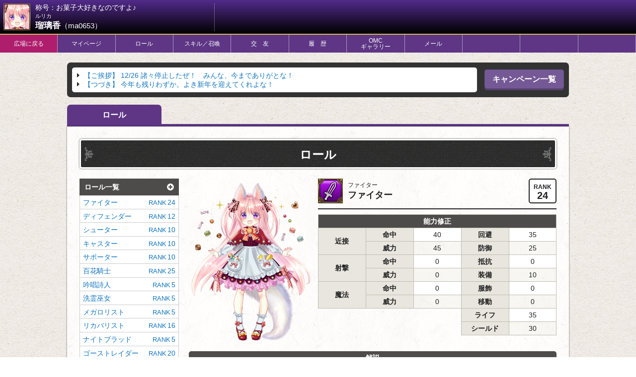

--- FILE ---
content_type: text/html; charset=UTF-8
request_url: https://wtrpg12.com/mypage/role/ma0653
body_size: 13326
content:
<!doctype html>
<html class="no-js" lang="ja">
	<head>
		<meta charset="utf-8">
		<title>ロール｜WTRPG12 ハイブリッドヘブン</title>
<meta name="Author" content="© Frontier Works Inc. All Rights Reserved." />
<meta name="Keywords" content="WTRPG,ウェブトークRPG,ハイブリッドヘブン,クリエイティブ,RPG,TRPG,PBW,ハイブリ,ハイヘブ,WT12,イラストレーター,ライター,クリエイター,ゲームマスター" />
<meta name="Description" content="あなただけのキャラクターを創って遊ぶ、TRPG風のブラウザゲーム。PC・スマホ、アプリなしで遊べます。">
<meta name="twitter:site" content="@FW_WTRPG">

<meta property="og:type" content="website">
<meta property="og:url" content="https://wtrpg12.com/mypage/role/ma0653" />
<meta property="og:title" content="WTRPG12 ハイブリッドヘブン" />
<meta property="og:description" content="あなただけのキャラクターを創って遊ぶ、TRPG風のブラウザゲーム。PC・スマホ、アプリなしで遊べます。" />
<meta property="og:image" content="https://wtrpg12.com/og.jpg" />

		<meta name="viewport" content="width=750">
		<script src="/mypage/js/viewport.js"></script>
		<link rel="apple-touch-icon" href="/apple-touch-icon.png">
		<!-- 共通CSS -->
		<link rel="stylesheet" href="/common/css/reset.css">
		<link rel="stylesheet" href="https://use.fontawesome.com/releases/v5.8.1/css/all.css">
		<link rel="stylesheet" href="/common/css/base_layout.css?20210608">
		<link rel="stylesheet" href="/common/css/base_design.css?20220519">
		<link rel="stylesheet" href="/common/css/form.css">
		<link rel="stylesheet" href="/common/css/module.css">
		<link rel="stylesheet" href="/common/css/module_parts.css?20220729">
		<link rel="stylesheet" href="/common/css/modal.css">
		<!-- スライド -->
		<link rel="stylesheet" href="/common/js/Swiper-3.4.1/swiper.min.css">
		<script src="/common/js/Swiper-3.4.1/swiper.min.js"></script>
		<!-- 個別CSS -->
		<link rel="stylesheet" href="/mypage/css/my_common.css">
				
		<!-- 基本スクリプト -->
		<script src="/common/js/core/modernizr-3.7.1.min.js"></script>
		<script src="/common/js/core/jquery-3.5.1.min.js"></script>
		<script src="/common/js/core/popper.min.js"></script>
		<script src="/common/js/core/tippy-bundle.iife.min.js"></script>
		<script src="/common/js/main.js"></script>
		<!-- /基本スクリプト -->
		
		<!-- 個別スクリプト -->
		<script type="text/javascript">
//<![CDATA[
	$(document).ready(function(){
		$(".ajax_btn").on("click", function(e){
			$("#ajax_link").attr("href", "/mypage/role_set/"+this.rel);
			$.ajax({
				dataType:"html",
				url:this.href,
			}).then(
				function (data, textStatus){
					$("#ajax_list").html(data);
				}
			);
			return false;
		});
		$(".ajax_btn").first().trigger('click');
	});

//]]>
</script>		<script src="/mypage/js/nav.js"></script>
		
<!-- aa -->
<!-- Global site tag (gtag.js) - Google Analytics -->
<script async src="https://www.googletagmanager.com/gtag/js?id=UA-37100633-4"></script>
<script>
	window.dataLayer = window.dataLayer || [];
	function gtag(){dataLayer.push(arguments);}
	gtag('js', new Date());
	gtag('config', 'UA-37100633-4');
</script>
	</head>
	<body>
		<!-- ヘッダ -->
<div class="headArea_wrap" id="contHeader_MY">		<!-- マイページ専用ナビ -->
	<div id="wrapper">
		<header role="banner">
			<div class="navDrawrBtn"><span></span></div>
			<nav class="navDrawr" role="tablist">
				<ul>

	<li><a href="/top/index" role="tab" class="main" style="background-color:#AE1E6D;">広場に戻る</a></li>
	<li><a href="/mypage/index/ma0653" role="tab" class="main">マイページ</a></li>
	<li>
		<a href="/mypage/role/ma0653" role="tab" class="main onlyPC">ロール</a>
		<a href="#" role="tab" class="main onlySP">ロール</a>
		<ul class="sub" role="tabpanel" style="display: none;">
			<li><a href="/mypage/role/ma0653">ロール一覧</a></li>
		</ul>
	</li>
	<li>
		<a href="/mypage/skill/ma0653" role="tab" class="main onlyPC">スキル／召喚</a>
		<a href="#" role="tab" class="main onlySP">スキル／召喚</a>
		<ul class="sub" role="tabpanel" style="display: none;">
			<li><a href="/mypage/skill/ma0653">スキル</a></li>
			<li><a href="/mypage/ability/ma0653">アビリティ</a></li>
		</ul>
	</li>
	<li>
		<a href="/mypage/friend/ma0653" role="tab" class="main onlyPC">交　友</a>
		<a href="#" role="tab" class="main onlySP">交　友</a>
		<ul class="sub" role="tabpanel" style="display: none;">
			<li><a href="/mypage/friend/ma0653">交友関係一覧</a></li>
		</ul>
	</li>
	<li>
		<a href="/mypage/record/ma0653" role="tab" class="main onlyPC">履　歴</a>
		<a href="#" role="tab" class="main onlySP">履　歴</a>
		<ul class="sub" role="tabpanel" style="display: none;">
			<li><a href="/mypage/record/ma0653">履歴TOP</a></li>
			<li><a href="/mypage/record_scenario/ma0653">依頼履歴</a></li>
			<li><a href="/mypage/record_title/ma0653">称号一覧</a></li>
			<li><a href="/mypage/record_item/ma0653">報酬アイテム履歴</a></li>
		</ul>
	</li>
	<li>
		<a href="/illust/view_list/chara_id:ma0653" role="tab" class="main onlyPC">OMC<br>ギャラリー</a>
		<a href="#" role="tab" class="main onlySP">OMCギャラリー</a>
		<ul class="sub" role="tabpanel" style="display: none;">
			<li><a href="/illust/view_list/chara_id:ma0653">ギャラリー</a></li>
		</ul>
	</li>
	<li><a href="/mail/message_edit/ma0653" role="tab" class="main">メール</a></li>
	<li class="onlyPC"><a href="#"></a></li>
	<li class="onlyPC"><a href="#"></a></li>
	<li class="onlyPC"><a href="#"></a></li>


				</ul>
			</nav>
		</header>
	</div>
	<!-- /マイページ専用ナビ -->

	<!-- PCネーム情報等 -->
	<div class="pcName_area">

		<div class="myPC_wrap">
			<div class="myPC_icon"><img src="/ximage/img/_user/a/ma0653/ic00071191.png" alt="瑠璃香"/></div><!--/myPC_icon-->
			<ul class="myPC_name">
				<li class="myPC_title">称号：お菓子大好きなのですよ♪</li>
				<li class="myPC_kana">ルリカ</li>
				<li class="myPC_fullName">瑠璃香<span>（ma0653）</span></li>
			</ul><!--/myPC_name-->
		</div><!--/myPC_wrap-->

		<div class="myPC_other">
		

		</div><!--/myPC_other-->

	</div><!--/pcName_area-->
	<!-- /PCネーム情報等 -->

</div>		<!-- /ヘッダ -->
		<!-- 全体コンテナ -->
		<div class="container col1">
			<!-- コンテンツ -->
			<div class="contents">
				<!-- メイン -->
				<main>
				





	<div id="infoArea">
		<ul class="liMark" style="overflow-y: scroll; overflow-x: hidden;">
									<li>
				<a href="https://wtrpg12.com/management/detail/20231228">
				<span class="impress_a">【ご挨拶】</span>
				12/26 諸々停止したぜ！　みんな、今までありがとな！			</li>
									<li>
				<a href="https://wtrpg12.com/management/detail/20231228">
				<span class="impress_a">【つづき】</span>
				今年も残りわずか。よき新年を迎えてくれよな！			</li>
								</ul>
		<p><a href="/campaign/index" class="btn">キャンペーン一覧</a></p>
	</div>





<!-- タブ風メニュー -->
<ol class="tabNav">
	<li class="current"><a href="/mypage/role/ma0653">ロール</a></li>
</ol><!--/tabNav-->
<!-- /タブ風メニュー -->
<!-- ▼主要コンテンツ内容 -->
<article class="contentsArea withTab" id="myRole">
	<section>
		<!-- コンテンツ内容 -->

		<h1 class="mt0 mb20">ロール</h1>

		<div class="flexWrap withSide_wrap">

			<div class="left">

				<div class="sideSkill_wrap">
					<ul class="accordionNav">
						<li>
							<p class="acdSwitch roleList">ロール一覧</p>
							<ul class="acdInner acdOpen">

		<a href="/detail/role/1/ma0653" rel="1" class="ajax_btn">
								<li>ファイター<span>24</span></li>
		</a><a href="/detail/role/2/ma0653" rel="2" class="ajax_btn">
								<li>ディフェンダー<span>12</span></li>
		</a><a href="/detail/role/3/ma0653" rel="3" class="ajax_btn">
								<li>シューター<span>10</span></li>
		</a><a href="/detail/role/4/ma0653" rel="4" class="ajax_btn">
								<li>キャスター<span>10</span></li>
		</a><a href="/detail/role/5/ma0653" rel="5" class="ajax_btn">
								<li>サポーター<span>10</span></li>
		</a><a href="/detail/role/6/ma0653" rel="6" class="ajax_btn">
								<li>百花騎士<span>25</span></li>
		</a><a href="/detail/role/7/ma0653" rel="7" class="ajax_btn">
								<li>吟唱詩人<span>5</span></li>
		</a><a href="/detail/role/8/ma0653" rel="8" class="ajax_btn">
								<li>洗霊巫女<span>5</span></li>
		</a><a href="/detail/role/9/ma0653" rel="9" class="ajax_btn">
								<li>メガロリスト<span>5</span></li>
		</a><a href="/detail/role/11/ma0653" rel="11" class="ajax_btn">
								<li>リカバリスト<span>16</span></li>
		</a><a href="/detail/role/12/ma0653" rel="12" class="ajax_btn">
								<li>ナイトブラッド<span>5</span></li>
		</a><a href="/detail/role/14/ma0653" rel="14" class="ajax_btn">
								<li>ゴーストレイダー<span>20</span></li>
		</a><a href="/detail/role/15/ma0653" rel="15" class="ajax_btn">
								<li>鋼術師<span>5</span></li>
		</a><a href="/detail/role/16/ma0653" rel="16" class="ajax_btn">
								<li>符術師<span>5</span></li>
		</a><a href="/detail/role/17/ma0653" rel="17" class="ajax_btn">
								<li>妖術師<span>10</span></li>
		</a><a href="/detail/role/19/ma0653" rel="19" class="ajax_btn">
								<li>ワンダーステラー<span>20</span></li>
		</a><a href="/detail/role/20/ma0653" rel="20" class="ajax_btn">
								<li>万星の舞紡ぎ<span>20</span></li>
		</a><a href="/detail/role/22/ma0653" rel="22" class="ajax_btn">
								<li>天空旗士<span>5</span></li>
		</a><a href="/detail/role/23/ma0653" rel="23" class="ajax_btn">
								<li>降神騎士<span>5</span></li>
		</a><a href="/detail/role/24/ma0653" rel="24" class="ajax_btn">
								<li>召喚揮士<span>10</span></li>
		</a><a href="/detail/role/25/ma0653" rel="25" class="ajax_btn">
								<li>ブラッククロス<span>15</span></li>
		</a><a href="/detail/role/26/ma0653" rel="26" class="ajax_btn">
								<li>渡世人<span>5</span></li>
		</a><a href="/detail/role/27/ma0653" rel="27" class="ajax_btn">
								<li>祈祷師<span>5</span></li>
		</a><a href="/detail/role/29/ma0653" rel="29" class="ajax_btn">
								<li>花鳥蒼月<span>30</span></li>
		</a><a href="/detail/role/33/ma0653" rel="33" class="ajax_btn">
								<li>闇花騎士<span>15</span></li>
		</a><a href="/detail/role/37/ma0653" rel="37" class="ajax_btn">
								<li>フィクショナリスト<span>18</span></li>
		</a><a href="/detail/role/41/ma0653" rel="41" class="ajax_btn">
								<li>ロコロコベアラー<span>15</span></li>
		</a><a href="/detail/role/46/ma0653" rel="46" class="ajax_btn">
								<li>魔鋼騎士<span>15</span></li>
		</a><a href="/detail/role/47/ma0653" rel="47" class="ajax_btn">
								<li>光魔導師<span>16</span></li>
		</a><a href="/detail/role/49/ma0653" rel="49" class="ajax_btn">
								<li>ゴーストレイダーSC<span>20</span></li>
		</a><a href="/detail/role/50/ma0653" rel="50" class="ajax_btn">
								<li>ゴーストレイダーSO<span>20</span></li>
		</a><a href="/detail/role/59/ma0653" rel="59" class="ajax_btn">
								<li>ワンダーステラーSR<span>20</span></li>
		</a><a href="/detail/role/72/ma0653" rel="72" class="ajax_btn">
								<li>闇双騎士<span>25</span></li>
		</a><a href="/detail/role/74/ma0653" rel="74" class="ajax_btn">
								<li>幻光導師<span>20</span></li>
		</a>								
							</ul><!--/acdInner-->
						</li>
					</ul><!--/accordionNav-->
				</div><!--sideNav_wrap-->

			</div><!--/left-->

			<div class="right">

<div id="ajax_list">

</div>


			</div><!--/right-->

		</div><!--/flexWrap withSide_wrap-->


		<!-- /コンテンツ内容 -->
	</section>
</article>
<!-- ▲主要コンテンツ内容 -->

				</main>
				<!-- /メイン -->
			</div><!--contents-->
			<!-- /コンテンツ -->
			<!-- ページトップ -->
			<p id="pageTop" class="onlyPC"><a href="#"><img src="/common/img/go_top.png" alt="ページ先頭へ"></a></p>
			<p id="pageTop_sp" class="onlySP"><a href="#"><img src="/common/img/go_top_sp.png" alt="ページ先頭へ"></a></p>
			<!-- /ページトップ -->
			<!-- フッタ -->
<footer id="contFooter">
	<ul class="flexNav flexNav_light none">
		<li><a href="http://www.fwinc.co.jp/aboutus/">運営会社</a></li>
		<li><a href="/library/manual_detail/protocol_wtrpg#tabTop">利用規約</a></li>
		<li><a href="/library/manual_detail/protocol_privacy#tabTop">プライバシーポリシー</a></li>
		<li><a href="/library/manual_detail/protocol_write#1">特定商取引法に基づく表記</a></li>
		<li><a href="/library/manual_detail/protocol_write#2">資金決済法に基づく情報提供</a></li>
	</ul>
	<p class="mt20">© Frontier Works Inc. All Rights Reserved.</p>
</footer>
			<!-- /フッタ -->
		</div><!--container-->
		<!-- /全体コンテナ -->
	
	</body>
</html>


--- FILE ---
content_type: text/html; charset=UTF-8
request_url: https://wtrpg12.com/detail/role/1/ma0653
body_size: 3042
content:

<!-- 全体コンテナ -->
<div id="detailRole" class="detailContainer">
	<div class="flexWrap col2">
		<div class="left">
			<div class="imgIllust" ><a href="/illust/view/al00071192" target="_blank" class="noOpacity"><img src="/ximage/img/_user/a/ma0653/al00071192.png" alt=""/></a></div>
		</div><!--/left-->
		<div class="right">
			<div class="titleWrap">
								<div class="detailIC"><img src="/common/img/icon/role1.png" alt=""/></div><!--/detailIC-->
				<ul class="detailName">
					<li class="kana">ファイター</li>
					<li class="fullname">ファイター</li>
				</ul><!--/detailName-->
				<div class="detailNum dRANK">24</div>
			</div><!--/titleWrap-->

			<div>
				<table class="tSet stripe txtC wp100 narrow myStatus_sub">
					<thead>
						<tr>
							<th colspan="5">能力修正</th>
						</tr>
					</thead>
					<tbody>
						<tr>
							<th rowspan="2" class="wem4">近接</th>
							<th class="wem4">命中</th><td>40</td>
							<th class="wem5">回避</th><td>35</td>
						</tr>
						<tr>
							<th>威力</th><td>45</td>
							<th>防御</th><td>25</td>
						</tr>
						<tr>
							<th rowspan="2">射撃</th>
							<th>命中</th><td>0</td>
 							<th>抵抗</th><td>0</td>
						</tr>
						<tr>
							<th>威力</th><td>0</td>
							<th>装備</th><td>10</td>
						</tr>
						<tr>
							<th rowspan="2">魔法</th>
							<th>命中</th><td>0</td>
							<th>服飾</th><td>0</td>
						</tr>
						<tr>
							<th>威力</th><td>0</td>
							<th>移動</th><td>0</td>
						</tr>
						<tr>
							<th style="visibility:hidden; border:none;"></th>
							<th style="visibility:hidden; border:none;"></th>
							<td style="visibility:hidden; border:none;"></td>
							<th>ライフ</th><td>35</td>
						</tr>
						<tr>
							<th style="visibility:hidden; border:none;"></th>
							<th style="visibility:hidden; border:none;"></th>
							<td style="visibility:hidden; border:none;"></td>
							<th>シールド</th><td>30</td>
						</tr>
					</tbody>
				</table>
			</div>
		</div><!--/right-->

	</div><!--/flexWrap-->


	<dl class="dataDisc mt15">
		<dt>解説</dt>
		<dd>
			主に近接戦闘を得意とするロールです。素早い身のこなしで距離を詰め、自己強化からの近接攻撃を叩きこみます。スキルはシールド破壊やシールド無効化など、防御を崩す効果が多いのが特徴です。チェーンアクションタイミングのスキルが多く、自分や味方の行動にチェーンすることで攻撃の手数を増やす事が出来ます。真向からの殴り合いでは無類の強さを誇る一方、遠距離攻撃やバッドステータスへの対策は乏しいという弱点もあります。敵の殲滅という役割がはっきりしたロールなので、誰でも簡単に楽しむことができます。		</dd>
	</dl><!--/dataDisc-->


</div><!--/detailContainer-->
<!-- /全体コンテナ -->



--- FILE ---
content_type: text/css
request_url: https://wtrpg12.com/common/css/base_layout.css?20210608
body_size: 20289
content:
@charset "utf-8";

/* ===================================================================
file name  : base_layout.css
style info : 基本レイアウト
=================================================================== */

/* ------------------------------
初期設定
------------------------------ */
html{
	height:100%;
	font-family: "メイリオ", Meiryo, "ヒラギノ角ゴ Pro W3", "Hiragino Kaku Gothic Pro", Osaka, "ＭＳ Ｐゴシック", "MS PGothic", sans-serif;
	-ms-text-size-adjust:100%;
	-webkit-text-size-adjust:100%;
	overflow-y: scroll;
	font-size: 62.5%; /*rem*/
}
body{
	min-height:100%;
	height:100%;
	font-size: 16px;
	font-size: 1.6rem;
	color: #222;
	background-image: url(/common/img/bg_all.png);
}

.clearfix:after{
	content:" ";
	display:block;
	clear:both;
}

/* リンク */
a{
	text-decoration    :none;
	transition         :0.1s ease-in-out;
	-webkit-transition :0.1s ease-in-out;
	-moz-transition    :0.1s ease-in-out;
}
a:link, a:visited{
	color:#1175C0;
}
a:hover, a:active{
	color:#2796F5;
	text-decoration:underline;
}
/* リンク（暗背景）*/
.linkLight a:link,
a.linkLight:link {
	color: #6ECDFF;
}
.linkLight a:visited,
a.linkLight:visited {
	color: #6ECDFF;
	text-decoration:underline;
}
.linkLight a:hover,
.linkLight a:active,
a.linkLight:hover,
a.linkLight:active {
	color: #AAE2FF;
}
/* リンク：画像 */
a:hover img { opacity: 0.8; }
a.noOpacity:hover img { opacity: 1; filter:brightness(1.08); }


/* ------------------------------
●レイアウト：基本
※背景色等はこの下の「細部調整＋装飾」

ヘッダ＆フッタ：幅100％
コンテンツ：幅1010px
左サイド：幅240px（＋枠線分6px）
右メイン：幅750px
左右の間隔：幅20px
------------------------------ */
/* ヘッダ・フッタを含む全体 */
.container{
	width: 100%;
	height:100%;; /* IE11用 */
	min-height:100vh;
	margin:auto;
	padding:0;
	display:flex;
	flex-direction:column;
}

/* aside＋mainのコンテンツ部分 */
.contents{
	width: 1010px;
	margin: 20px auto 40px;
}

/* ヘッダ */
header{
	width:100%;
	height:100px;
	text-align:center;
	display:flex;
	justify-content:center;
	z-index: 99;
}

/* フッタ */
footer{
	height:150px;
	text-align:center;
	display:flex;
	flex-direction:column;
	justify-content:center;
	align-items:center;
	/* ページ下部に固定 */
	margin-top: auto;
}
footer ul{
	width:760px;
}

header,
footer{
	flex:none;
}

/* ページ先頭へ */
#pageTop{
	position:fixed;
	bottom:70px;
	right:20px;
}
#pageTop_sp{
	position:fixed;
	bottom:95px !important;
	right:10px;
}

/* グローバルナビ */
.spNavi_wrap{
	display: none;
}
header#contHeader nav.gnavi ul{
	display: flex;
	flex-wrap: wrap;
	justify-content: space-between;
	width: 1010px;
	margin: 0;
}
header#contHeader nav.gnavi ul li{
	margin-bottom: 10px;
}
header#contHeader nav.gnavi ul li a{
	display: flex;
	justify-content:center;
	align-items:center;
	width: calc(1010px / 6);
	height: 41px;
	color: #fff;
}
header#contHeader nav.gnavi ul li a:hover img { opacity: 1; }


/* 「myPC_name」等は「/mypage/css/my_common.css」から移植 */
.myPC_name{
	line-height: 1.4;
}
.myPC_name .myPC_title{
	font-size: 1.4rem;
}
.myPC_name .myPC_kana{
	font-size: 1.1rem;
}
.myPC_name .myPC_fullName{
	font-weight: bold;
	font-size: 1.7rem;
}
.myPC_name .myPC_fullName span{
	font-weight: normal;
	font-size: 1.5rem;
}


/* レイアウト：２カラム */
.container.col2 .contents{
	flex:1 0 auto;
	display:flex;
	flex-direction:row-reverse;
	/*SEO上、mainコンテンツから先読みさせるため*/
}
.container.col2 .contents main{
	flex:1 0 auto;
	width:750px;
}
.container.col2 .contents #sidebar{
	width:calc(240px + 6px);
	margin-right: 20px;
}

/* レイアウト：１カラム */
.container.col1 main{
	flex:1 0 auto;
}

/* レイアウト：天地左右センター */
.centerCont_wrap{
	width:100%;
	height:100%;; /* IE11用 */
	min-height:100vh;
	display:flex;
	justify-content:center;
	align-items:center;
}
.centerCont_wrap .centerCont{
	width:700px;
	height:500px;
	background:#efefef;
}

/* ------------------------------
●レイアウト：細部調整＋装飾
------------------------------ */
/* ヘッダ */
header{
	background-image:
		url(/common/img/gnav_base.png),
		url(/common/img/gnav_bg.png)
		;
	background-repeat:
		no-repeat,
		repeat;
	background-position:
		center,
		center;
}

/* フッタ */
footer{
	background:linear-gradient(#522b8b, #000);
	box-shadow: 0 0 1px rgba(0,0,0,0.5);
	border-top: 2px solid #bbb;
	color:#fff;
}
footer a{
	color:#fff;
}
footer p{
	font-size: 1.3rem;
}

/* 主要コンテンツ：共通 */
article.contentsArea{
	background-image: url(/common/img/bg_main.png);
	border-radius: 5px;
	box-shadow: 0 0 3px rgba(0,0,0,0.6);
	padding:25px;/*PC時*/
}
article.contentsArea.withTab{
	border-radius: 0 0 5px 5px;
}

main article.contentsArea{
	margin-bottom:30px;
}


article.contentsArea section h2{
	margin-top: 30px;
}

/* 左サイドバー */
.sideBox{
	background-image: url(/common/img/bg_dark.png);
	border-radius: 7px;
	border: 3px solid #fff;
	box-shadow: 0 0 3px rgba(0,0,0,0.6);
	font-size: 1.4rem;
}
.sideBox,
.sideBox a{
	color:#fff;
}
.sideBox.pd00{
	padding: 0;
}
.sideBox:not(:first-child){
	margin-top: 20px;
}
.sideBox h3{
	background: #5E3685;
	border-top: 1px solid #fff;
	border-bottom: 1px solid #fff;
	padding: 0.5em 0.3em 0.3em;
	text-align:center;
	font-size: 1.45rem;
}

/* 左サイドバー：画像ボタン */
ul.sideBtn li{
	display: flex;
	justify-content: center;
	align-items: center;
}
ul.sideBtn li:not(:first-child){
	margin-top: 10px;
}

/* 左サイドバー：資産ステータス */
ul.sideFinance{
	margin: 20px 0;
	padding: 0 20px;
	font-size: 1.8rem;
}
ul.sideFinance li{
	border-bottom: 1px solid #ccc;
	padding: 0.5em 0 0.3em;
	text-align: right;
	background-repeat: no-repeat;
	background-position: left center
}
ul.sideFinance li:last-child{
	border-bottom: none;
}
ul.sideFinance li.sideSC{
	background-image: url("/common/img/sidebar/ic_starcoin.png");
}
ul.sideFinance li.sideGD{
	background-image: url("/common/img/sidebar/ic_gold.png") ;
}
ul.sideFinance li.sideFV{
	background-image: url("/common/img/sidebar/ic_favor.png") ;
}
ul.sideFinance li.sideEP{
	background-image: url("/common/img/sidebar/ic_exp.png") ;
}

/* 左サイドバー：ログイン前 */
.sideBox ul.side_loginForm{
	width: 240px;
	display: flex;
	flex-direction: column;
	padding-left: 20px;
	padding-right: 20px;
}
.sideBox ul.side_loginForm li{
	display: flex;
	justify-content: space-between;
	align-items: center;
	max-width: 100%;
}
.sideBox ul.side_loginForm li:not(:first-child){
	margin-top: 10px;
}
.sp_loginForm input,
ul.side_loginForm input{
	width: 172px;
}

/* 左サイドバー：ログイン後 */
.sideBox.sidePCinfo h3 p{
	margin-bottom: 5px;
	font-weight: normal;
	font-size: 1.3rem;
}
.sideBox.sidePCinfo h3 span{
	display: block;
	margin-top: 3px;
	font-weight: normal;
	font-size: 1.2rem;
}
.sideBox.sidePCinfo .loginPC img{
	max-width: 240px;
	max-height: 320px;
	position: absolute;
	left: 0;
	right: 0;
/*	top: 0; */
	bottom: 0;
	margin: auto;
}
.sideBox.sidePCinfo .loginPC{
	width: 240px;
	height: 320px;
	position: relative;
	background: url(/common/img/default/login_pc_bg.jpg) 0 0 no-repeat;
}

/* 左サイドバー：リストメニュー用 */
.sideBox.sideList h3:not(:first-child){
	margin-top: 20px;
}
.sideBox.sideList .liMark.liSilver{
	padding: 0 20px;
}

/* 左サイドバー：バナー用 */
.sideBox.sideBanner li:not(:first-child){
	margin-top: 20px;
}





/* ------------------------------
★レスポンシブ（簡易対応）
※基本はPCファーストで作成、都度「SP版(max-width:1009px)」を利用
------------------------------ */
@media screen and (max-width:480px) { 
	/* スマホ縦 */
	html, body{
		min-width:600px;
	}
}

@media screen and (max-width:1009px) { 
	/* SP版：コンテンツより表示幅が小さい場合 */
	html, body{
		min-width:600px;
	}
}




@media screen and (min-width:1010px) { 
	/* PC版：コンテンツの表示幅より大きい場合 */
	/* グローバルナビ部分：アイコン */
	header#contHeader nav.gnavi ul li a{
		background-repeat: no-repeat;
		background-position: center center;
	}
	header#contHeader nav.gnavi ul li.gTop a{
		background-image: url("/common/img/gnav3/gTop.png");
	}
	header#contHeader nav.gnavi ul li.gTop_ex a{
		background-image: url("/common/img/gnav3/gTop.png");
	}
	header#contHeader nav.gnavi ul li.gCom a{
		background-image: url("/common/img/gnav3/gCom.png");
	}
	header#contHeader nav.gnavi ul li.gScn a{
		background-image: url("/common/img/gnav3/gScn.png");
	}
	header#contHeader nav.gnavi ul li.gWgm a{
		background-image: url("/common/img/gnav3/gWgm.png");
	}
	header#contHeader nav.gnavi ul li.gWgm_ex a{
		background-image: url("/common/img/gnav3/gWgm.png");
	}
	header#contHeader nav.gnavi ul li.gShp a{
		background-image: url("/common/img/gnav3/gShp.png");
	}
	header#contHeader nav.gnavi ul li.gGal a{
		background-image: url("/common/img/gnav3/gGal.png");
	}
	header#contHeader nav.gnavi ul li.gIcf a{
		background-image: url("/common/img/gnav3/gIcf.png");
	}
	header#contHeader nav.gnavi ul li.gScf a{
		background-image: url("/common/img/gnav3/gScf.png");
	}
	header#contHeader nav.gnavi ul li.gRol a{
		background-image: url("/common/img/gnav3/gRol.png");
	}
	header#contHeader nav.gnavi ul li.gLib a{
		background-image: url("/common/img/gnav3/gLib.png");
	}
	header#contHeader nav.gnavi ul li.gCls a{
		background-image: url("/common/img/gnav3/gCls.png");
	}
	header#contHeader nav.gnavi ul li.gMem a{
		background-image: url("/common/img/gnav3/gMem.png");
	}
	header#contHeader nav.gnavi ul li.gSpt a{
		background-image: url("/common/img/gnav3/gSpt.png");
	}
}




@media screen and (max-width:1009px){ 
	/* コンテンツより表示幅が小さい場合 */

	/* 非表示 */
	#sidebar{
		display: none;
	}

	body{
		background-image: url(/common/img/bg_main.png);
	}
	article.contentsArea{
		/* background-image: none; */
		border-radius: none;
		box-shadow: none;
		padding:10px;
	}
	footer{
		height:auto;
		padding: 25px 0;
	}

	/* ナビを下に固定 */
	body{
		display: flex;
		flex-direction: column;
		min-height: 100vh;
		position: relative;
	}
	.contents{
		order: 1;
	}
	footer{
		order: 2;
		padding-bottom: 95px;
	}
	header#contHeader{
		margin-top: auto;
		order: 3;
		position: fixed;
		bottom: 0;
	}

	/* 幅100％ */
	header#contHeader nav.gnavi,
	.contents,
	.container.col2 .contents main,
	.container.col2 .contents .contentsArea{
		width:100%;
	}

	/* ログインアイコン部分 */
	.loginIC{
		width: 54px;
		height: 54px;
		display: flex;
		justify-content: center;
		align-items: center;
		background: url(/common/img/ic_frame.png) 0 0 no-repeat;
	}
	.loginIC img{
		max-width: 50px;
		max-height: 50px;
	}

	/* グローバルナビ部分 */
	header#contHeader{
		background: none;
		height: 72px;
		background:linear-gradient(#555, #111);
		box-shadow: 0 0 1px rgba(0,0,0,0.5);
		border-top: 2px solid #fff;
		color:#fff;
	}
	header#contHeader nav.gnavi{
		display: none;
		position: absolute;
		bottom:72px;
		width: 100%;
		background: rgba(0,0,0,0.75);
		left: 0;
	}
	header#contHeader nav.gnavi ul{
		display: flex;
		width:100%;
		min-height:calc(calc(100vh - 70px) / 6);
		justify-content: flex-start;
		flex-wrap: wrap;
	}
	header#contHeader nav.gnavi ul li{
		width: 50%;
		margin: 0;
	}
	header#contHeader nav.gnavi ul li a{
		width: 100%;
		height: 80px;
		max-height:calc(calc(100vh - 70px) / 6);
		font-size: 1.5em;
		border-bottom: 1px solid rgba(255,255,255,0.3);
		border-right: 1px solid rgba(255,255,255,0.3);
	}
	header#contHeader nav.gnavi ul li a img{
		display: none;
	}
	header#contHeader nav.gnavi li a::before {
		content: attr(data-label);
	}

	.spNavi_wrap{
		display: flex;
		width: 100%;
		padding: 0 10px;
		justify-content: space-between;
		align-items: center;
	}
	.loginPC_wrap{
		display: flex;
		align-items: center;
		text-align: left;
	}
	.loginName{
		padding-left: 10px;
		line-height:1.2;
	}
	.loginName p.loginPC_title{
		font-weight: normal;
		font-size: 1.2rem;
		margin-bottom: 3px;
	}
	.loginName h3{
		font-size: 1.6rem;
		margin: 0;
	}
	.loginName h3 span{
		display: block;
		font-weight: normal;
		font-size: 1.5rem;
		margin-top: 3px;
	}
	.navWrap{
		display: flex;
		align-items: center;
	}
	.navWrap a{
		margin-right: 10px;
		background: #fff;
	}
	#nav_toggle{
		background: #fff;
	}
	#nav_toggle img:hover{
		opacity: 0.8;
		cursor: pointer !important;
	}
	
	/* グローバルナビ部分：アイコン */
	header#contHeader nav.gnavi ul li a{
		background-repeat: no-repeat;
		background-position: left 10px center;
	}
	header#contHeader nav.gnavi ul li.gTop a{
		background-image: url("/common/img/gnav2/gTop.png");
	}
	header#contHeader nav.gnavi ul li.gTop_ex a{
		background-image: url("/common/img/gnav2/gTop_ex.png");
	}
	header#contHeader nav.gnavi ul li.gCom a{
		background-image: url("/common/img/gnav2/gCom.png");
	}
	header#contHeader nav.gnavi ul li.gScn a{
		background-image: url("/common/img/gnav2/gScn.png");
	}
	header#contHeader nav.gnavi ul li.gWgm a{
		background-image: url("/common/img/gnav2/gWgm.png");
	}
	header#contHeader nav.gnavi ul li.gWgm_ex a{
		background-image: url("/common/img/gnav2/gWgm_ex.png");
	}
	header#contHeader nav.gnavi ul li.gShp a{
		background-image: url("/common/img/gnav2/gShp.png");
	}
	header#contHeader nav.gnavi ul li.gGal a{
		background-image: url("/common/img/gnav2/gGal.png");
	}
	header#contHeader nav.gnavi ul li.gIcf a{
		background-image: url("/common/img/gnav2/gIcf.png");
	}
	header#contHeader nav.gnavi ul li.gScf a{
		background-image: url("/common/img/gnav2/gScf.png");
	}
	header#contHeader nav.gnavi ul li.gRol a{
		background-image: url("/common/img/gnav2/gRol.png");
	}
	header#contHeader nav.gnavi ul li.gLib a{
		background-image: url("/common/img/gnav2/gLib.png");
	}
	header#contHeader nav.gnavi ul li.gCls a{
		background-image: url("/common/img/gnav2/gCls.png");
	}
	header#contHeader nav.gnavi ul li.gMem a{
		background-image: url("/common/img/gnav2/gMem.png");
	}
	header#contHeader nav.gnavi ul li.gScb a{
		background-image: url("/common/img/gnav2/gScb.png");
	}
	header#contHeader nav.gnavi ul li.gSlc a{
		background-image: url("/common/img/gnav2/gSlc.png");
	}
	header#contHeader nav.gnavi ul li.gOut a{
		background-image: url("/common/img/gnav2/gOut.png");
	}
	header#contHeader nav.gnavi ul li.gIn a{
		background-image: url("/common/img/gnav2/gIn.png");
	}
	header#contHeader nav.gnavi ul li.gMyp a{
		background-image: url("/common/img/gnav2/gMyp.png");
	}
	header#contHeader nav.gnavi ul li.gSpt a{
		background-image: url("/common/img/gnav2/gSpt.png");
	}

	/* コンテンツ部分 */
	.contentsArea img:not(.slideImg){
		max-width:100%;
	}

	/* フッタ */
	footer ul{
		width: 90%;
		font-size: 1.2rem;
	}
	footer p{
		font-size: 1.1rem;
	}

}


/* ツールチップ用 */
.tippy-tooltip.light-theme{color:#26323d;box-shadow:0 0 1.25rem 4px rgba(154,161,177,.15),0 4px 80px -8px rgba(36,40,47,.25),0 4px 4px -2px rgba(91,94,105,.15);background-color:#fff}.tippy-tooltip.light-theme[data-placement^=top] .tippy-arrow{border-width:8px 8px 0;border-top-color:#fff}.tippy-tooltip.light-theme[data-placement^=bottom] .tippy-arrow{border-width:0 8px 8px;border-bottom-color:#fff}.tippy-tooltip.light-theme[data-placement^=left] .tippy-arrow{border-width:8px 0 8px 8px;border-left-color:#fff}.tippy-tooltip.light-theme[data-placement^=right] .tippy-arrow{border-width:8px 8px 8px 0;border-right-color:#fff}.tippy-tooltip.light-theme .tippy-backdrop{background-color:#fff}.tippy-tooltip.light-theme .tippy-svg-arrow{fill:#fff}

.tippy-tooltip.light-border-theme{background-color:#fff;background-clip:padding-box;border:1px solid rgba(0,8,16,.15);color:#26323d;box-shadow:0 4px 14px -2px rgba(0,8,16,.08)}.tippy-tooltip.light-border-theme>.tippy-backdrop{background-color:#fff}.tippy-tooltip.light-border-theme>.tippy-arrow:after,.tippy-tooltip.light-border-theme>.tippy-arrow:before,.tippy-tooltip.light-border-theme>.tippy-svg-arrow:after,.tippy-tooltip.light-border-theme>.tippy-svg-arrow:before{content:"";position:absolute;z-index:-1}.tippy-tooltip.light-border-theme>.tippy-svg-arrow{fill:#fff}.tippy-tooltip.light-border-theme>.tippy-svg-arrow:after{background-image:url([data-uri]);background-size:18px 7px;width:18px;height:7px;left:0;top:0;fill:rgba(0,8,16,.15)}.tippy-tooltip.light-border-theme[data-placement^=top]>.tippy-svg-arrow:after{top:1px;transform:rotate(180deg)}.tippy-tooltip.light-border-theme[data-placement^=top]>.tippy-arrow{border-top-color:#fff}.tippy-tooltip.light-border-theme[data-placement^=top]>.tippy-arrow:after{border-top:7px solid #fff;top:-7px}.tippy-tooltip.light-border-theme[data-placement^=top]>.tippy-arrow:before{border-top:7px solid rgba(0,8,16,.2);bottom:-1px}.tippy-tooltip.light-border-theme[data-placement^=bottom]>.tippy-svg-arrow:after{top:-1px}.tippy-tooltip.light-border-theme[data-placement^=bottom]>.tippy-arrow{border-bottom-color:#fff}.tippy-tooltip.light-border-theme[data-placement^=bottom]>.tippy-arrow:after{border-bottom:7px solid #fff;bottom:-7px}.tippy-tooltip.light-border-theme[data-placement^=bottom]>.tippy-arrow:before{border-bottom:7px solid rgba(0,8,16,.2);bottom:-6px}.tippy-tooltip.light-border-theme[data-placement^=left]>.tippy-svg-arrow:after{left:1px;top:0;transform:rotate(90deg)}.tippy-tooltip.light-border-theme[data-placement^=left]>.tippy-arrow{border-left-color:#fff}.tippy-tooltip.light-border-theme[data-placement^=left]>.tippy-arrow:after{border-left:7px solid #fff;left:-7px}.tippy-tooltip.light-border-theme[data-placement^=left]>.tippy-arrow:before{border-left:7px solid rgba(0,8,16,.2);left:-6px}.tippy-tooltip.light-border-theme[data-placement^=right]>.tippy-svg-arrow:after{left:-1px;top:0;transform:rotate(-90deg)}.tippy-tooltip.light-border-theme[data-placement^=right]>.tippy-arrow{border-right-color:#fff}.tippy-tooltip.light-border-theme[data-placement^=right]>.tippy-arrow:after{border-right:7px solid #fff;right:-7px}.tippy-tooltip.light-border-theme[data-placement^=right]>.tippy-arrow:before{border-right:7px solid rgba(0,8,16,.2);right:-6px}.tippy-tooltip.light-border-theme[data-placement^=bottom]>.tippy-arrow,.tippy-tooltip.light-border-theme[data-placement^=bottom]>.tippy-svg-arrow,.tippy-tooltip.light-border-theme[data-placement^=top]>.tippy-arrow,.tippy-tooltip.light-border-theme[data-placement^=top]>.tippy-svg-arrow{transform:translateX(-1px)}.tippy-tooltip.light-border-theme[data-placement^=bottom]>.tippy-arrow:after,.tippy-tooltip.light-border-theme[data-placement^=bottom]>.tippy-arrow:before,.tippy-tooltip.light-border-theme[data-placement^=top]>.tippy-arrow:after,.tippy-tooltip.light-border-theme[data-placement^=top]>.tippy-arrow:before{left:-7px;border-left:7px solid transparent;border-right:7px solid transparent}.tippy-tooltip.light-border-theme[data-placement^=left]>.tippy-arrow,.tippy-tooltip.light-border-theme[data-placement^=left]>.tippy-svg-arrow,.tippy-tooltip.light-border-theme[data-placement^=right]>.tippy-arrow,.tippy-tooltip.light-border-theme[data-placement^=right]>.tippy-svg-arrow{transform:translateY(-1px)}.tippy-tooltip.light-border-theme[data-placement^=left]>.tippy-arrow:after,.tippy-tooltip.light-border-theme[data-placement^=left]>.tippy-arrow:before,.tippy-tooltip.light-border-theme[data-placement^=right]>.tippy-arrow:after,.tippy-tooltip.light-border-theme[data-placement^=right]>.tippy-arrow:before{top:-7px;border-top:7px solid transparent;border-bottom:7px solid transparent}


@media screen and (max-width:480px) { 
	/* スマホ縦 */

	/* フッタ */
	footer ul{
		width: 90%;
		font-size: 0.9rem;
	}
	footer p{
		font-size: 0.9rem;
	}

}


--- FILE ---
content_type: text/css
request_url: https://wtrpg12.com/common/css/form.css
body_size: 5518
content:
@charset "utf-8";

/* ===================================================================
file name	: form.css
style info : フォーム関連
=================================================================== */

form {
	margin: 0;
	padding: 0;
}

input,
button,
select,
textarea {
	outline: none;
	margin: 0;
	font-family: "メイリオ", Meiryo, "ヒラギノ角ゴ Pro W3", "Hiragino Kaku Gothic Pro", Osaka, "ＭＳ Ｐゴシック", "MS PGothic", sans-serif;
	-ms-text-size-adjust:100%;
	-webkit-text-size-adjust:100%;
	line-height: 1;
	font-size: 1.6rem;
}

input[type="radio"],
input[type="checkbox"] {
	margin-right: 2px;
	/*vertical-align: middle;*/
}

label,
input[type="radio"],
input[type="checkbox"] {
	cursor: pointer;
}

/* フォーム：サイズ大 */
input[type="radio"].Lg,
input[type="checkbox"].Lg{
	width:20px;
	height:20px;
	vertical-align: middle;
}

input[type="text"],
input[type="password"],
input[type="number"],
textarea {
	border: solid 1px #ccc;
	word-break: break-all;
	padding: 0.5em;
	line-height: 1.2;
	border-radius: 5px;
}

input[type="text"]:focus,
input[type="password"]:focus,
input[type="number"]:focus,
textarea:focus,
select:focus {
	border-color: #602991;
	outline: none;
}

/*「/common/js/main.js」にて自動リサイズ対応*/
textarea{
	min-height: 3.5em;
}

::-webkit-input-placeholder { /* WebKit, Blink, Edge */
	color:#aaa;
}
:-ms-input-placeholder { /* Internet Explorer 10-11 */
	color:#aaa;
}
::placeholder{ /* Others */
	color:#aaa
}

/*select*/
select {
	-webkit-appearance: none;
	background: #fff url(/common/img/cursor_select.png) center right 7px no-repeat;
	padding: 3px 28px 2px 10px;
	min-height: 2em;
	line-height: 1.4;
	vertical-align: middle;
	border:1px solid #CCC;
	border-radius: .3em;
	cursor: pointer;
	text-overflow: ellipsis;
}
@-moz-document url-prefix() { /* for firefox */
	select {
		padding-left: 7px;
		font-family : inherit;
		font-size   : 100%;
	}
}


/* ボタン */
a.btn,
button.btn,
input[type="button"].btn,
input[type="submit"].btn,
input[type="reset"].btn{
	-webkit-appearance: none;
	display: inline-block;
	border: none;
	border-radius: .3em;
	box-shadow: inset 0 0 0 1px rgba(0, 0, 0, 0.1), inset 0 -4px 0 rgba(0, 0, 0, 0.25), 0 4px 4px rgba(0, 0, 0, 0.0);
	cursor: pointer;
	font-family: "游ゴシック体", YuGothic, "游ゴシック", "Yu Gothic", "メイリオ", sans-serif;
	font-weight: bold;
	text-align: center;
	line-height: 1.5;
	padding: .5em 1em .6em;
	position: relative;
	vertical-align: middle;
	-webkit-user-select: none;
		 -moz-user-select: none;
			-ms-user-select: none;
					user-select: none;
	background: #755996;
	color:#fff;
	font-size:1.6rem;
}

a.btn:active,
button.btn:active,
input[type="button"].btn:active,
input[type="submit"].btn:active,
input[type="reset"].btn:active{
	box-shadow: inset 0 0 0 1px rgba(0, 0, 0, 0.2), inset 0 2px 0 rgba(255, 255, 255, 0.1), inset 0 0.2em 0.5em rgba(0, 0, 0, 0.05);
	margin-top: .25em;
	padding-bottom: .35em;
}

a.btn:active,
button.btn:active,
input[type="button"].btn:active,
input[type="submit"].btn:active,
input[type="reset"].btn:active,
a.btn:focus,
button.btn:focus,
input[type="button"].btn:focus,
input[type="submit"].btn:focus,
input[type="reset"].btn:focus{
	outline: none;
}

/* ボタン：赤 */
a.btn.btnR,
button.btn.btnR,
input.btn.btnR{
	background: #C0504D;
}

/* ボタン：キャンセル系 */
a.btn.btnC,
button.btn.btnC,
input.btn.btnC{
	background: #ddd;
	color: #222;
}

/* ボタン：大サイズ */
a.btn.btnLg,
button.btn.btnLg,
input.btn.btnLg{
	font-size: 1.4em;
}

/* ボタン：小サイズ */
a.btn.btnSm,
button.btn.btnSm,
input.btn.btnSm{
	font-size: 0.8em;
}

a.btn{
	text-decoration: none;
	transition: none;
}

/* disabled */
button[disabled],
input[type="button"][disabled],
input[type="submit"][disabled],
input[type="reset"][disabled]{
	pointer-events:none;
}
button.btn[disabled],
input.btn[type="button"][disabled],
input.btn[type="submit"][disabled],
input.btn[type="reset"][disabled],
.btn[disabled],
.btn[disabled]:hover,
.btn[disabled]:active{
	background: #efefef;
	color: #aaa;
}

/*ミニボタン*/
.miniBtn,
a.miniBtn,
input[type="button"].mini,
input[type="submit"].mini,
input[type="reset"].mini{
	display: inline-block;
	font-size: 0.9em;
	line-height: 1 !important;
	padding: 0.4em 0.8em 0.3em;
	background: #efefef;
	color: #222;
	background-image: linear-gradient(#efefef 0%, #ddd 100%);
	box-shadow: inset 0 1px 0 rgba(255,255,255,0.8), 0 1px 1px rgba(0, 0, 0, 0.8);
	border: 1px solid #aaa;
	border-radius: 3px;
	cursor: pointer;
	text-decoration: none;
}
.miniBtn:active,
a.miniBtn:active,
input[type="button"].mini:active,
input[type="submit"].mini:active,
input[type="reset"].mini:active{
	position:relative;
	top:1px;
	box-shadow: inset 0 1px 0 rgba(255,255,255,0.5), 0 0 0 rgba(0, 0, 0, 0);
}

/*ミニボタン：やや大*/
.miniBtn.Lg,
a.miniBtn.Lg,
input[type="button"].mini.Lg,
input[type="submit"].mini.Lg,
input[type="reset"].mini.Lg{
	font-family: "游ゴシック体", YuGothic, "游ゴシック", "Yu Gothic", "メイリオ", sans-serif;
	font-size: 1.6rem;
	font-weight: bold;
	cursor: pointer;
}

/*チェックボックス：拡大*/
input[type="checkbox"].Lg{
	width:20px;
	height:20px;
	vertical-align:middle;
}


--- FILE ---
content_type: text/css
request_url: https://wtrpg12.com/common/css/module.css
body_size: 4770
content:
@charset "utf-8";

/* ===================================================================
file name  : module.css
style info : 共通モジュール
=================================================================== */

/*------------------------------------
text-align
------------------------------------*/
.alignC{text-align:center !important;}
.alignL{text-align:left !important;}
.alignR{text-align:right !important;}

/*------------------------------------
vertical-align
------------------------------------*/
.valignM{vertical-align:middle !important;}
.valignB{vertical-align:bottom !important;}
.valignT{vertical-align:top !important;}

/*------------------------------------
width
------------------------------------*/
.wp15 {width:15% !important;}
.wp20 {width:20% !important;}
.wp25 {width:25% !important;}
.wp30 {width:30% !important;}
.wp35 {width:35% !important;}
.wp40 {width:40% !important;}
.wp45 {width:45% !important;}
.wp50 {width:50% !important;}
.wp60 {width:60% !important;}
.wp70 {width:70% !important;}
.wp80 {width:80% !important;}
.wp90 {width:90% !important;}
.wp99 {width:99% !important;}
.wp100{width:100% !important;}

.wem2 {width:2em !important;}
.wem3 {width:3em !important;}
.wem4 {width:4em !important;}
.wem5 {width:5em !important;}
.wem6 {width:6em !important;}
.wem7 {width:7em !important;}
.wem8 {width:8em !important;}
.wem9 {width:9em !important;}
.wem10{width:10em !important;}
.wem11{width:11em !important;}
.wem12{width:12em !important;}
.wem13{width:13em !important;}
.wem14{width:14em !important;}
.wem15{width:15em !important;}
.wem20{width:20em !important;}
.wem22{width:22em !important;}
.wem25{width:25em !important;}
.wem30{width:30em !important;}

.w30 {width:30px !important;}
.w50 {width:50px !important;}
.w55 {width:55px !important;}
.w60 {width:60px !important;}
.w75 {width:75px !important;}
.w90 {width:90px !important;}
.w100{width:100px !important;}
.w150{width:150px !important;}
.w200{width:200px !important;}
.w250{width:250px !important;}
.w300{width:300px !important;}
.w350{width:350px !important;}
.w380{width:380px !important;}
.w435{width:435px !important;}
.w450{width:450px !important;}
.w500{width:500px !important;}
.w700{width:700px !important;}
.w760{width:760px !important;}



/*------------------------------------
float
------------------------------------*/
.fl{float:left;}
.fr{float:right;}
.clearBoth{clear:both;}


/*------------------------------------
position
------------------------------------*/
.psR{position:relative;}
.psA{position:absolute;}


/*------------------------------------
margin,padding
------------------------------------*/
.m4{margin:4px !important;}
.m8{margin:8px !important;}

.mb4 {margin-bottom:4px !important;}
.mb5 {margin-bottom:5px !important;}
.mb8 {margin-bottom:8px !important;}
.mb10{margin-bottom:10px !important;}
.mb15{margin-bottom:15px !important;}
.mb20{margin-bottom:20px !important;}
.mb25{margin-bottom:25px !important;}
.mb30{margin-bottom:30px !important;}

.mt4 {margin-top:4px !important;}
.mt5 {margin-top:5px !important;}
.mt8 {margin-top:8px !important;}
.mt10{margin-top:10px !important;}
.mt15{margin-top:15px !important;}
.mt20{margin-top:20px !important;}
.mt30{margin-top:30px !important;}
.mt40{margin-top:40px !important;}
.mt50{margin-top:50px !important;}
.mt60{margin-top:60px !important;}


.mr3{margin-right:3px !important;}
.mr4{margin-right:4px !important;}
.mr5{margin-right:5px !important;}
.mr10{margin-right:10px !important;}
.mr15{margin-right:15px !important;}
.mr20{margin-right:20px !important;}

.ml3{margin-left:3px !important;}
.ml4{margin-left:4px !important;}
.ml5{margin-left:5px !important;}
.ml10{margin-left:10px !important;}
.ml15{margin-left:15px !important;}
.ml20{margin-left:20px !important;}

.p4{padding:4px !important;}
.p8{padding:8px !important;}
.p10{padding:10px !important;}
.p15{padding:15px !important;}
.p20{padding:20px !important;}

.pt8 {padding-top:8px !important;}
.pt10{padding-top:10px !important;}
.pt15{padding-top:15px !important;}
.pt20{padding-top:20px !important;}
.pt40{padding-top:40px !important;}
.pt50{padding-top:50px !important;}
.pt60{padding-top:60px !important;}

.pb10{padding-bottom:10px !important;}
.pb20{padding-bottom:20px !important;}

.pl5 {padding-left:5px !important;}
.pl10{padding-left:10px !important;}
.pl15{padding-left:15px !important;}

.pl20{padding-left:20px !important;}

/* margin,padding：リセット */
.m00{margin:0 !important;}
.p00{padding:0 !important;}

.mt0 {margin-top:0 !important;}
.mb0 {margin-bottom:0 !important;}
.ml0 {margin-left:0 !important;}
.mr0 {margin-right:0 !important;}

.pt0 {padding-top:0 !important;}
.pb0 {padding-bottom:0 !important;}
.pl0 {padding-left:0 !important;}
.pr0 {padding-right:0 !important;}


--- FILE ---
content_type: text/css
request_url: https://wtrpg12.com/common/css/modal.css
body_size: 1884
content:
@charset "utf-8";

/* ===================================================================
file name	: modal.css
style info : モーダル（SPログイン用）
=================================================================== */

.loginPC_wrap .modal_open{
	display: inline-block;
	float: left;
}

.modal_box {
	position: fixed;
	z-index: 7777;
	display: none;
	width: 80%;
	max-width: 840px;
	margin: 0;
	padding: 60px 2vw 80px;
	border: 2px solid #aaa;
	border-radius:10px;
	text-align: center;
	background: #fff;
	box-sizing: border-box;
}

.modal_close {
	position: absolute;
	top: 0;
	right: 0;
	display: block;
	width: 62px;
	font-size: 46px;
	color: #000;
	line-height: 62px;
	text-align: center;
	background: #e6e6e6;
}

.modal_close i {
	line-height: 62px;
	vertical-align: bottom;
}

.modal_bg {
	position: fixed;
	top: 0;
	left: 0;
	z-index: 6666;
	display: none;
	width: 100%;
	height: 120%;
	background-color: rgba(0,0,0,0.7);
}

.link_area {
	overflow: hidden;
	max-width: 410px;
	margin: 60px auto 0;
	text-align: center;
}

.link_area .modal_link {
	display: inline;
}

.link_area .modal_link a {
	display: inline-block;
	width: 180px;
	color: #000;
	line-height: 2.5;
	text-decoration: none;
	margin: 0 10px;
	background: #e6e6e6;
}

.link-area ul li.modal_link:first-child a {
	float: left;
}

.link-area ul li.modal_link:last-child a {
	float: right;
}


@media screen and (max-width: 600px) {
/*	ウィンドウサイズ769px以下の時のスタイル	*/

	.modal_box {
		padding: 50px 2vw 40px;
	}

	.modal_close {
		width: 40px;
		line-height: 40px;
		font-size: 30px;
	}

	.modal_close i {
		line-height: 44px;
	}

	.link_area {
		margin: 25px auto 0;
	}

	.link_area .modal_link a {
		margin: 15px auto 0;
	}

	.link_area ul li.modal_link:first-child a {
		float: none;
		margin-top: 0;
	}

	.link_area ul li.modal_link:last-child a {
		float: none;
	}

}


--- FILE ---
content_type: text/css
request_url: https://wtrpg12.com/mypage/css/my_common.css
body_size: 16279
content:
@charset "utf-8";

/* ===================================================================
file name  : page.css
style info :「マイページ」独自のスタイル
※マイページ全体の共通スタイル
※表示領域：1010px／内容領域：960px
=================================================================== */

/*------------------------------------
マイページ専用レイアウト
------------------------------------*/
/* ヘッダ */
header{
	background: none;
	background: #000;
	height: auto;
}

@media screen and (max-width:1009px) { 
	article.contentsArea{
		padding: 20px;
	}
	.contents{
		margin-top: 0;
	}
}


/*------------------------------------
最上段：PCネーム情報等
------------------------------------*/
.pcName_area{
	height: 70px;
	background:linear-gradient(#522b8b, #000);
	box-shadow: 0 0 1px rgba(0,0,0,0.5);
	border-bottom: 2px solid #D2BB5D;
	color:#fff;
	display: flex;
	align-items: center;
	padding: 0 7px;
}
.pcName_area a{
	color:#fff;
}

.myPC_wrap{
	min-width: 425px;
	display: flex;
	align-items: center;
	margin-right: 15px;
	border-right: 1px solid rgba(255, 255, 255, 0.3);
}
@media screen and (max-width:1009px) { 
	.myPC_wrap{
		min-width: auto;
	}
}

.myPC_icon{
	margin-right: 10px;
	width: 54px;
	height: 54px;
	display: flex;
	justify-content: center;
	align-items: center;
	background: url(/common/img/ic_frame.png) 0 0 no-repeat;
}
.myPC_icon img{
	max-width: 50px;
	max-height: 50px;
}
.myPC_other li{
	line-height: 1.4;
}
.myPC_other li i{
	width: 19px;
	text-align: center;
}


/*
「myPC_name」等は「base_layout.css」へ移植
*/


/*------------------------------------
最上段：マイページ専用ナビ
------------------------------------*/
/*PC時：ドロップダウンメニュー*/
.navDrawr {
	width: 100%;
}
.navDrawr>ul {
	display: flex;
	font-size: 1.2rem;
}
.navDrawr>ul>li {
	position: relative;
	width: calc(100% / 11);
	/* メニュー数＝11個 */
}
.navDrawr a {
	display: flex;
	justify-content: center;
	align-items: center;
	color: #fff;
	text-decoration: none;
	background: #5E3685;
	height: 3em;
}
.navDrawr .sub li:last-child a {
	border: none;
}
.navDrawr>ul>li>a {
	border-right: 1px solid rgba(255, 255, 255, 0.5);
	text-align: center;
}
.navDrawr>ul>li>a:hover {
	background: #7f54aa;
}
.navDrawr .sub {
	position: absolute;
	left: 0;
	right: 0;
	z-index: 99;
	border-top: 1px solid #4a296a;
}
.navDrawr .sub a {
	background: #4a296a;
	border-bottom: 1px solid rgba(255, 255, 255, 0.5);
	border-top: none;
}
.navDrawr .sub a:hover {
	background: #7f54aa;
}

/*スマホ時：ハンバーガーメニュー*/
@media only screen and (max-width:1009px) {
	#wrapper{
		overflow:hidden;
	}
	.headArea_wrap{
		z-index: 99;
	}
	.navDrawr {
		background: rgba(0,0,0,0.5);
		position: fixed;
		width: 400px;
		max-width: 100%;
		top: 0;
		bottom: 72px;
		right: -400px;
		overflow: auto;
		-webkit-overflow-scrolling: touch;
	}
	body.menuOpen #wrapper{
		padding-bottom: 72px;
	}
	.overlay {
		display: none;
		background-color: rgba(0,0,0,0.5);
		position: fixed;
		top: 0;
		bottom: 0;
		left: 0;
		right: 0;
	}
	header {
		position:relative;
		height: 72px;
		padding:0;
		background:linear-gradient(#555, #111);
		box-shadow: 0 0 1px rgba(0,0,0,0.5);
		border-top: 2px solid #fff;
	}
	body.menuOpen header{
		position: fixed;
		bottom:0;
		width: 100%;
	}
	.navDrawrBtn {
		text-align: right;
	}
	.navDrawrBtn span {
		position: absolute;
		top: 0;
		bottom: 0;
		right: 0;
		margin: auto;
		display: block;
		width: 72px;
		height: 72px;
		cursor: pointer;
	}
	.navDrawrBtn span::before {
		font-family: "Font Awesome 5 Free";
		content: "\f0c9";
		font-weight: 900;
		font-size: 50px;
		color: #fff;
		position: absolute;
		left: 0;
		width: 100%;
		text-align: center;
		line-height: 72px;
	}
	body.menuOpen .navDrawrBtn span::before {
		font-family: "Font Awesome 5 Free";
		content: "\f00d";
		font-weight: 900;
	}
	.navDrawr a {
		display: flex;
		justify-content:space-between;
		height: auto;
		padding: 1.5em 1.5em 1.5em 2.5em;
	}
	.navDrawr a::after {
		font-family: "Font Awesome 5 Free";
		content: "\f054";
		font-weight: 900;
	}
	.navDrawr>ul {
		display: block;
		font-size: 2.4rem;
	}
	.navDrawr>ul>li {
		float: none;
		width: auto;
	}
	.navDrawr>ul>li>a {
		text-align: left !important;
		border-right: none;
		border-bottom: 1px solid rgba(255, 255, 255, 0.5);
		padding-left: 1em;
		font-weight:bold;
	}
	.navDrawr .sub {
		position: static;
		display: none;
		border: none;
		box-shadow: none;
	}
	.navDrawr .sub a {
		justify-content: flex-start;
	}
	.navDrawr .sub a::after {
		content: "";
	}
	.navDrawr .sub a::before {
		font-family: "Font Awesome 5 Free";
		content: "\f0da";
		font-weight: 900;
		margin-right: 0.5em;
	}
	.navDrawr .sub li:last-child a {
		border-bottom: 1px solid rgba(0,0,0,0.7);
	}
}


/*------------------------------------
最上段：PCネーム＋ナビの調整
------------------------------------*/
.headArea_wrap{
	display: flex;
	flex-direction: column-reverse;
}
@media screen and (max-width:1009px) { 
	/* ナビを下に固定 */
	body{
		display: flex;
		flex-direction: column;
		min-height: 100vh;
		position: relative;
	}
	main{
		order: 1;
	}
	footer{
		order: 2;
		padding-bottom: 95px;
	}
	.headArea_wrap{
		order: 3;
		margin-top: auto;
		position: fixed;
		bottom: 0;
		width: 100%;
	}

	.headArea_wrap{
		flex-direction: column;
		box-shadow: 0 0 1px rgba(0,0,0,0.5);
	}
	.pcName_area{
		position: absolute;
		bottom: 0;
		left: 0;
		z-index: 999;
		height: 70px;
		background: none;
		box-shadow: none;
		border-bottom: none;
		display: flex;
		align-items: center;
		padding: 0 10px;
	}
}


/*------------------------------------
上段：お知らせ
------------------------------------*/
#infoArea{
	background: #333;
	padding: 10px;
	margin-bottom: 15px;
	display: flex;
	justify-content: space-between;
	align-items: center;
	border-radius: 7px;
}
@media screen and (max-width:1009px) { 
	#infoArea{
		border-radius: 0;
		margin-bottom: 0;
	}
}
#infoArea ul.liMark{
	flex: 2;
	margin-right: 15px;
	font-size: 1.4rem;
	background: #fff;
	border-radius: 5px;
	height: 50px;
	padding: 7px 10px;
	overflow-y: hidden;
	white-space: nowrap;
	text-overflow: ellipsis;
}
#infoArea ul.liMark li{
	margin-top: 0;
}


/* ------------------------------
既存スタイルの調整
------------------------------ */
/*h1見出し*/
article.contentsArea h1 small{
	font-weight: normal;
	font-size: 0.8em;
}

/*h2見出し*/
article.contentsArea h2{
	border-bottom: none;
	font-size: 1.8rem;
	margin-bottom: 0;
	min-height: 2em;
	line-height: 2;
	padding: 0.2em 0.5em 0.1em;
}
article.contentsArea h2.withSub{
	display: block;
	position: relative;
}
article.contentsArea h2.withSub span{
	position: absolute;
	top: 17%;
	right: 8px;
	margin: auto;
}
/*h2見出し内のボタン*/
article.contentsArea h2.withSub input,
article.contentsArea h2.withSub a{
	display: inline-block;
	font-size: 1.3rem;
	border: 2px solid #fff;
	font-weight: bold;
	border-radius: 4px;
	min-width: 5em;
	line-height: 1;
	padding: 0.35em;
	background:#D8D8D8;
	text-decoration: none;
	color: #222;
}
article.contentsArea h2.withSub input:active,
article.contentsArea h2.withSub a:active{
	background:#aaa;
}
@media screen and (max-width:1009px) { 
	article.contentsArea h2,
	rticle.contentsArea h2.withSub{
		font-size: 1.4em !important;
	}
	article.contentsArea h2.withSub input{
		font-size: 1em !important;
	}
}

/*マイページ以外の仕様と同じものを2にしてます*/
article.contentsArea h2.withSub2{
	display: flex;
	justify-content: space-between;
	align-items: center;
}
article.contentsArea h2.withSub2 span{
	display: inline-block;
	font-weight: normal;
	font-size: 85%;
}

/*boxWrap2のh2は角丸なし*/
.boxWrap2 h2{
	border-radius: 0 !important;
}

@media screen and (min-width:1010px) { 
	/* PC版 */
	/*left right の１つ目のh2は上の余白不要*/
	.flexWrap .left > h2:first-child,
	.flexWrap .right > h2:first-child{
		margin-top: 0 !important;
	}
	/*flexWrapの２カラム時*/
	div.right div:first-child h2{
		margin-top: 0;
	}
}

@media screen and (max-width:1009px) { 
	.flexWrap > .left h2:first-child{
		margin-top: 0 !important;
	}
	.tSet.equipList{
		margin-bottom: 0;
	}
}


/*------------------------------------
共通デザインパーツ
------------------------------------*/
/*スターコインIC*/
li.starCoin{
	min-height: 17px;
	background: url(/common/img/ic/star_coin.png) left center no-repeat;
	padding-left: 22px;
}

/*テーブル：装備*/
table.tSet td.eq.set{
	text-indent: -27px;
	padding-left: calc(27px + 0.4em);
}
table.tSet td.eq img{
	margin-right: 3px;
}
table.tSet td.eq.out{
	padding-left: calc(27px + 0.4em);
}

/*[E]アイコンあってもoutなら非表示*/
table.tSet td.eq.out a img:not(.mini){
	display: none;
}
@media screen and (max-width:1009px) {
	/*スマホ時のみ[E]アイコン非表示の場合*/
	.spHide_E td.eq a img:not(.mini){
		display: none;
	}
}


/*------------------------------------
左アコーディオン（スキル一覧など）
------------------------------------*/
.withSide_wrap{
	margin-top: 20px;
}
.withSide_wrap > .right{
	flex: 2;
}
.withSide_wrap > .left{
	min-width: 200px;
	margin-right: 20px;
	margin-bottom: 0 !important;
}

/*不使用スキル*/
.accordionNav .acdSwitch.disSkill,
.disSkill{
	background: #ccc;
	color: #222;
}
/*ロール*/
.accordionNav .acdSwitch.roleList{
	background: #4E4C4A;
	color: #fff;
}
/*アーツ（アクティブ）スキル*/
.accordionNav .acdSwitch.artSkill{
	background: #ee7800;
}

.accordionNav .acdInner li{
	padding: 0.5em 0.4em 0.4em;
	background: #fff;
	border: 1px solid #ccc;
	border-top: none;
	display: flex;
	align-items: center;
	width: 200px;
}
.accordionNav .acdInner li span{
	margin-left: auto;
}
.accordionNav .acdInner li span::before{
	content: "RANK";
	margin-right: 0.2em;
	font-size: 90%;
}
.accordionNav .acdInner li.lv span::before{
	content: "LV";
	margin-right: 0.2em;
	font-size: 90%;
}
.accordionNav .acdInner li.eq.set::before{
	content: url(/common/img/ic/ic_equip.png);
	margin-right: 3px;
}
.accordionNav .acdInner li.eq.out::before{
	content:"";
	margin-right: 28px;
}
.sideSkill_wrap.per2 .accordionNav:not(:first-child),
.sideSkill_wrap.per3 .accordionNav:not(:first-child),
.sideSkill_wrap.per4 .accordionNav:not(:first-child){
	margin-top: 30px;
}

@media screen and (max-width:1009px) { 
	/* SP版 */
	.withSide_wrap{
		margin-top: 0;
		/*並列→縦並びへ*/
		flex-direction: column;
		justify-content: flex-start;
	}
	.withSide_wrap > .left{
		min-width: none;
		margin: 0;
	}
	.sideSkill_wrap{
		margin-bottom: 20px;
	}
	.sideSkill_wrap.per2,
	.sideSkill_wrap.per3,
	.sideSkill_wrap.per4{
		display: flex;
		flex-direction: row;
		justify-content: space-between;
		margin: 0;
	}
	.sideSkill_wrap.per2 .accordionNav{
		width: calc(100% / 2 - 10px);
	}
	.sideSkill_wrap.per3 .accordionNav{
		width: calc(100% / 3 - 10px);
	}
	.sideSkill_wrap.per4 .accordionNav{
		width: calc(100% / 4 - 10px);
	}
	.sideSkill_wrap.per2 .accordionNav:not(:first-child),
	.sideSkill_wrap.per3 .accordionNav:not(:first-child),
	.sideSkill_wrap.per4 .accordionNav:not(:first-child){
		margin-top: 0;
	}
}
@media screen and (min-width:1010px) { 
	/* PC版 */
	.accordionNav{
		font-size: 1.4rem;
	}
	.accordionNav > li:not(:first-child){
		margin-top: 5px;
	}
	.sideSkill_wrap .accordionNav:not(:first-child){
		margin-top: 30px;
	}
}


/* ------------------------------
スキル
------------------------------ */
.myTop_skill{
	width: 100% !important;
}
.myTop_skill .tSet:not(:first-child){
	margin-top: 15px;
}

/*セル内が空白時の高さ維持*/
/*左揃えである「名称」の後ろに半角スペース*/
.myTop_skill .tSet td:first-child::after{
	content: "\00A0";
}

.myTop_skill .tSet tbody td:not(:first-child){
	text-align: center;
}
.myTop_skill .tSet tbody td:nth-child(2){
	width: 3em;
}
.myTop_skill .tSet tbody td:nth-child(3){
	width: 6em;
}
.myTop_skill .tSet tbody td:nth-child(4){
	width: 4em;
}

@media screen and (min-width:1010px) { 
	/* PC版 */
	.myTop_skill table{
		font-size: 1.4rem;
	}
}
@media screen and (max-width:1009px) {
	/* SP版 */
	.myTop_skill{
		flex-direction: column;
		justify-content: flex-start;
	}
	.myTop_skill .tSet{
		width: 100% !important;
	}
	.myTop_skill .tSet:nth-child(n+3){
		margin-top: 0;
	}
	.myTop_skill .tSet:not(:first-child){
		margin-top: 15px;
	}
}


/* ------------------------------
アイテム変更＆ステータス
------------------------------ */
.myTop_equipBox{
	width: 55%;
}
.myTop_statusBox{
	width: calc(100% - 55% - 15px);
}
@media screen and (min-width:1010px) { 
	/* PC版 */
	.myTop_equipBox table select,
	.myTop_equipBox,
	.myTop_statusBox{
		font-size: 1.4rem;
	}
}
@media screen and (max-width:1009px) {
	.myTop_equipBox,
	.myTop_statusBox{
		width: 100%;
	}
	.myTop_equipBox .tSet,
	.myTop_statusBox .tSet{
		font-size: 1.2em;
	}
	.myTop_equipBox .tSet a,
	.myTop_statusBox .tSet a{
		font-weight: bold;
	}
}

table.stChange span.up,
table.stChange span.down{
	font-weight: bold;
}
table.stChange span.up{
	color: #00a497;
}
table.stChange span.down{
	color: #C40026;
}
table.stChange span.up::before,
table.stChange span.down::before{
	content: "→";
	margin: 0 0.2em;
	color: #222;
}


/* ------------------------------
装備
------------------------------ */
/*外見・コスト・部位*/
.myTop_equipBox .tSet tbody th,
.myTop_equipBox .tSet tbody td:nth-child(n+3){
	text-align: center;
}
/*種別・コスト*/
.myTop_equipBox .tSet thead th:nth-child(n+3){
	width: 4em;
}
/*部位*/
.myTop_equipBox .tSet tbody th{
	width: 8em;
}
/*種別アイコン*/
.myTop_equipBox .tSet tbody td:nth-child(3) img{
	width: 25px;
	height: 25px;
}



/* ------------------------------
アイテム（item.html）
------------------------------ */
/*アイテムの検索*/
@media screen and (max-width:1009px) {
	/* SP版 */
	.processParts dl dt{
		width: 6em;
	}
	.processParts.emAuto dl dt{
		width: auto;
	}
	#itemList .processBtn{
		width: 100%;
		margin-top: 20px;
		text-align: center;
	}
	#itemList .processBtn input.btn{
		width: 70%;
	}
}

/*アイテム一覧：状態アイコン*/
.tSet.itemList_tbl td.itemName img{
	width: 16px;
	height: 16px;
}

/*アイテム一覧*/
.tSet.itemList_tbl tbody td:not(.itemName){
	text-align: center;
}
.tSet.itemList_tbl thead th{
	white-space: nowrap;
}
.tSet.itemList_tbl td img{
	width: 25px;
	height: 25px;
}
.tSet.itemList_tbl.fSM input[type="number"]{
	font-size: 90%;
	width: 3.5em;
}
@media screen and (max-width:1009px) {
	/* SP版 */
	/* 有効/無効を非表示化 */
	.tSet.itemList_tbl thead th:nth-of-type(3),
	.tSet.itemList_tbl tbody td:nth-of-type(3){
		display: none;
	}
	/* ステータス表示２を非表示化 */
	.tSet.itemList_tbl thead th:nth-of-type(5),
	.tSet.itemList_tbl tbody td:nth-of-type(5){
		display: none;
	}
}


/* ------------------------------
OMC設定の変更（setting3）から移植
------------------------------ */
.mySet_omc{
	display: flex;
	justify-content: center;
}
.mySet_omc dl{
	text-align: center;
	margin-top: 20px;
	border: 1px solid #ccc;
	min-width: calc(100% / 3 - 20px);
}
.mySet_omc dl:not(:first-child){
	margin-left:20px;
}
.mySet_omc dl select,
.mySet_omc dl dd img{
	display: block;
	margin: auto;
}
.mySet_omc dl select{
	margin: 10px auto;
}
.mySet_omc dl input{
	width: 100%;
}

.mySet_omc dl dt{
	background: #E9E6DF;
	font-weight: bold;
	padding: 0.5em;
}
.mySet_omc dl dd{
	padding: 10px;
}

/*大判イラスト*/
.omcIllust dl dd img{
	max-width: 200px;
	max-height: 200px;
	height: auto;
}

@media screen and (max-width:1009px) {
	/* SP版 */
	.mySet_omc{
		flex-direction: column;
		justify-content: flex-start;
		align-items: center;
	}
	.mySet_omc dl{
		min-width: auto;
		width: 350px;
	}
	.mySet_omc dl:not(:first-child){
		margin-left:0;
	}
	.mySet_img img{
		max-width: 300px !important;
		height: 200px;
	}
}
@media screen and (min-width:1010px) { 
	/* PC版 */
	.minh{
		min-height: 320px;
		display: flex;
		flex-direction: column;
	}
}


/* ------------------------------
詳細画面から移植
------------------------------ */
/*解説セット*/
.dataDisc dd{
	max-height: none !important;
}



--- FILE ---
content_type: text/javascript
request_url: https://wtrpg12.com/mypage/js/viewport.js
body_size: 1102
content:
// ●metaのviewportの値を動的に変更
// https://www.bricoleur.co.jp/blog/archives/2985

		var baseW = 750;	//基準となるブレークポイント
		var iOSviewportW = 0;
		var ua = navigator.userAgent.toLowerCase();
		var isiOS = (ua.indexOf("iphone") > -1) || (ua.indexOf("ipod") > -1) || (ua.indexOf("ipad") > -1);
		if(isiOS){
			iOSviewportW = document.documentElement.clientWidth;
		}
		function updateMetaViewport(){
			var viewportContent;
			var w = window.outerWidth;
			if(isiOS){
				w = iOSviewportW;
			}
			if(w < baseW){
				viewportContent = "width="+baseW+"";
			}else{
				viewportContent = "width=device-width,user-scalable=yes,shrink-to-fit=yes";
			}
			document.querySelector("meta[name='viewport']").setAttribute("content", viewportContent);
		}
		//イベントハンドラ登録
		window.addEventListener("resize", updateMetaViewport, false);
		window.addEventListener("orientationchange", updateMetaViewport, false);
		//初回イベント強制発動
		var ev = document.createEvent("UIEvent");
		ev.initEvent("resize", true, true)
		window.dispatchEvent(ev);


--- FILE ---
content_type: text/javascript
request_url: https://wtrpg12.com/mypage/js/nav.js
body_size: 2134
content:
// ●マイページ専用ナビ
$(function () {
	var $nav	= $('.navDrawr');
	var $navBtn = $('.navDrawrBtn');
	var $speed  = 200;
	var $navW   = 400;	// ドロワーメニュー幅

	//サブメニューを非表示に
	$nav.find('.sub').hide();

	//hover時の挙動
		$nav.find('li').hover(function(){
			// PC表示時（ハンバーガーボタン非表示時）のみにプルダウンを限定
			if ($('.navDrawrBtn span').css('display') !== 'block'){
				//li要素にhoverした時に.subがあれば実行する
				if( $(this).find('.sub').length && !$nav.hasClass('open') ){
						$(this).find('.sub').slideDown();
				}
			}
		},function(){
			// PC表示時（ハンバーガーボタン非表示時）のみにプルダウンを限定
			if ($('.navDrawrBtn span').css('display') !== 'block'){
				if(!$nav.hasClass('open')) {
					$(this).find('.sub').stop(true).slideUp();
				}
			}
		});
	 
	//ドロワーに関連した記述(PCでもドロワーが動作するようにtouchend→clickに変更)
	$('body').on('click','.navDrawrBtn span',function(){
		drawerFunc();
	});
	 
	$('body').on('click','.overlay',function(){
		drawerFunc();
	});
	 
	 
	function drawerFunc(){
		if( $('body').hasClass('menuOpen') ){
			$('body').removeClass('menuOpen');
			$nav.animate({right:-1*$navW},$speed,'swing');
			$('.overlay').fadeOut($speed);
		}else{
			$('body').addClass('menuOpen');
			if(!$('.overlay').length){
				$('#wrapper').prepend('<div class="overlay"></div>');
			}
			$nav.animate({right:0},$speed,'swing');
			$('.overlay').fadeIn($speed);
		}
	}
});

// ●スマホ時：アコーディオン
$(function(){
//.navDrawrの中の.main要素がクリックされたら
	$('.navDrawr .main').click(function(){
		//クリックされた.navDrawrの中の.main要素に隣接する.navDrawrの中の.subを開いたり閉じたりする。
		$(this).next('.navDrawr .sub').slideToggle();
		//クリックされた.navDrawrの中の.main要素以外の.navDrawrの中の.main要素に隣接する.navDrawrの中の.subを閉じる
		$('.navDrawr .main').not($(this)).next('.navDrawr .sub').slideUp();
	});
});


--- FILE ---
content_type: text/javascript
request_url: https://wtrpg12.com/common/js/main.js
body_size: 7557
content:
// ●アコーディオン化
$(function(){
	$('.accordionNav .acdSwitch').click(function(){
		$(this).toggleClass("switch");
		$(this).next('.acdInner').slideToggle();
	});
});
// ※ボタンをスイッチにしたい場合はこちら（使用例：マイページ 受信メール一覧等）
$(function(){
	$('.accordionNav .openSwitch').click(function(){
		$(this).toggleClass("switch");
		$(this).next('.acdInner').slideToggle();
	});
});


// ●画像のプリロード（ロールオーバー用）
$(function(){
	$("a img").each(function(){
		if(String($(this).attr("src")).match(/_off\.(.*)$/)){
			var img = new Image();
			img.src = String($(this).attr("src")).replace(/_off\.(.*)$/,"_on.$1");
		}
	});
});


// ●画像ロールオーバー
// ※現在のページ等、ロールオーバーさせたくない時はclass「activePage」付与
$(function(){
	$('a img').hover(function(){
		$(this).attr('src', $(this).attr('src').replace('_off', '_on'));
	}, function(){
		if (!$(this).hasClass('activePage')) {
			$(this).attr('src', $(this).attr('src').replace('_on', '_off'));
		}
	});
});


// ●外部リンクは自動的に別タブで開く
$(document).ready( function () {
	var domain = location.href.match(/^http?(s)?(:\/\/[a-zA-Z0-9-.:]+)/i)[0];
	$('a[href^=https]').not('[href*="'+domain+'"]').attr('target','_blank');
})


// ●スムーズスクロール
$(function(){
	$('a[href^="#"]').click(function() {
	var speed = 400; // スクロールスピード(ミリ秒)
	var href= $(this).attr("href");
	var target = $(href == "#" || href == "" ? 'html' : href);
	var position = target.offset().top;
	$('body,html').animate({scrollTop:position}, speed, 'swing');
	return false;
	});
});


// ●ページトップへスクロール移動
$(function() {
	var showFlag = false;
	var topBtn = $('#pageTop');	
	topBtn.css('bottom', '-100px');
	var showFlag = false;
	//スクロールが100に達したらボタン表示
	$(window).scroll(function () {
		if ($(this).scrollTop() > 100) {
			if (showFlag == false) {
				showFlag = true;
				topBtn.stop().animate({'bottom' : '20px'}, 200); 
			}
		} else {
			if (showFlag) {
				showFlag = false;
				topBtn.stop().animate({'bottom' : '-100px'}, 200); 
			}
		}
	});
	//スクロールしてトップ
	topBtn.click(function () {
		$('body,html').animate({
			scrollTop: 0
		}, 500);
		return false;
	});
});


// ●ページトップへスクロール移動（SP版）
$(function() {
	var showFlag = false;
	var topBtn = $('#pageTop_sp');	
	topBtn.css('bottom', '-100px');
	var showFlag = false;
	//スクロールが100に達したらボタン表示
	$(window).scroll(function () {
		if ($(this).scrollTop() > 100) {
			if (showFlag == false) {
				showFlag = true;
				topBtn.stop().animate({'bottom' : '95px'}, 200); 
			}
		} else {
			if (showFlag) {
				showFlag = false;
				topBtn.stop().animate({'bottom' : '-100px'}, 200); 
			}
		}
	});
	//スクロールしてトップ
	topBtn.click(function () {
		$('body,html').animate({
			scrollTop: 0
		}, 500);
		return false;
	});
});


// ●スライドバナー
if(typeof Swiper !== "undefined"){
	var mySwiper = new Swiper ('.swiper-container', {
		effect: "fade",
		loop: true,
		autoplay: 5000, // 5秒おき
		pagination: '.swiper-pagination',
		paginationClickable: true,
	})
}

// ●モーダル画面
$(function(){

	// 「.modal_open」をクリックしたらモーダルと黒い背景を表示する
	$('.modal_open').click(function(){
 
		// 黒い背景をbody内に追加
		$('body').append('<div class="modal_bg"></div>');
		$('.modal_bg').fadeIn();
 
		// data-targetの内容をIDにしてmodalに代入
		var modal = '#' + $(this).attr('data-target');
 
		// モーダルをウィンドウの中央に配置する
		function modalResize(){
				var w = $(window).width();
				var h = $(window).height();
 
				var x = (w - $(modal).outerWidth(true)) / 2;
				var y = (h - $(modal).outerHeight(true)) / 2;
 
				$(modal).css({'left': x + 'px','top': y + 'px'});
		}
 
		// modalResizeを実行
		modalResize();
 
		// modalをフェードインで表示
		$(modal).fadeIn();
 
		// .modal_bgか.modal_closeをクリックしたらモーダルと背景をフェードアウトさせる
		$('.modal_bg, .modal_close').off().click(function(){
				$('.modal_box').fadeOut();
				$('.modal_bg').fadeOut('slow',function(){
						$('.modal_bg').remove();
				});
		});
 
		// ウィンドウがリサイズされたらモーダルの位置を再計算する
		$(window).on('resize', function(){
				modalResize();
		});
 
		// .modal_switchを押すとモーダルを切り替える
		$('.modal_switch').click(function(){
 
			// 押された.modal_switchの親要素の.modal_boxをフェードアウトさせる
			$(this).parents('.modal_box').fadeOut();
 
			// 押された.modal_switchのdata-targetの内容をIDにしてmodalに代入
			var modal = '#' + $(this).attr('data-target');
 
			// モーダルをウィンドウの中央に配置する
			function modalResize(){
					var w = $(window).width();
					var h = $(window).height();
 
					var x = (w - $(modal).outerWidth(true)) / 2;
					var y = (h - $(modal).outerHeight(true)) / 2;
 
					$(modal).css({'left': x + 'px','top': y + 'px'});
			}
 
			// modalResizeを実行
			modalResize();
 
			$(modal).fadeIn();
 
			// ウィンドウがリサイズされたらモーダルの位置を再計算する
			$(window).on('resize', function(){
					modalResize();
			});
		});
	});
});


// ●テキストエリア自動リサイズ
$(function() {
	var $textarea = $('.resize');
	var lineHeight = parseInt($textarea.css('lineHeight'));
	$textarea.on('input', function(evt) {
		var lines = ($(this).val() + '\n').match(/\n/g).length;
		$(this).height(lineHeight * lines);
	});
});


// ●外部リンクは自動的に別タブで開く（SP/PC画面切替時の処理）
$(function(){
	var timer = false;
	var prewidth = $(window).width();
	$(window).resize(function() {
		if (timer !== false) {
			clearTimeout(timer);
		}
		timer = setTimeout(function() {
			var nowWidth = $(window).width();
			var w = nowWidth - prewidth;
		// SP→PCなどで画面サイズが300px以上の差が発生した時のみ
		// 開発環境時での発生が多い前提
			if(w > 300){
		// リロード
				location.reload();
			}
			prewidth = nowWidth;
		}, 200);
	});
});

//●グローバルナビ
$(function() {
	tippy('.sideTip', {
		theme: 'light',
		arrow: true,
		placement: 'left',
		animation: 'fade'
	});
});



//●ページ内コンテンツ切り替え
$(function(){
	$('[class*=transitMenu_]').each(function(){
		$(this).click(function() {
			$('[class*=transitMenu_]').removeClass('current');
			var target = $(this).attr('class').replace("transitMenu","transitContent");
			$('[class*=transitContent_]').slideUp('fast');
			$('.' + target).slideDown('fast');
			
			// 自身だけでなく、同名の要素もcurrentにする
			$('.' + $(this).attr('class')).addClass('current');
		});
	});
});



//●ページ内コンテンツの表示 / 非表示
$(function(){
	$('[class*=switchMenu_]').each(function(){
		$(this).click(function() {
			var target = $(this).attr('class').replace("switchMenu","switchContent");
			if( $('.' + target).css('display') == 'none' ) {
				$('.' + target).slideDown('fast');
			}else {
				$('.' + target).slideUp('fast');
			}
		});
	});
});



//●文字数カウント
$(function(){
	$('.txtCountBy').keyup(function(){
		$('.txtCountFor').html($(this).val().length);
	});
});